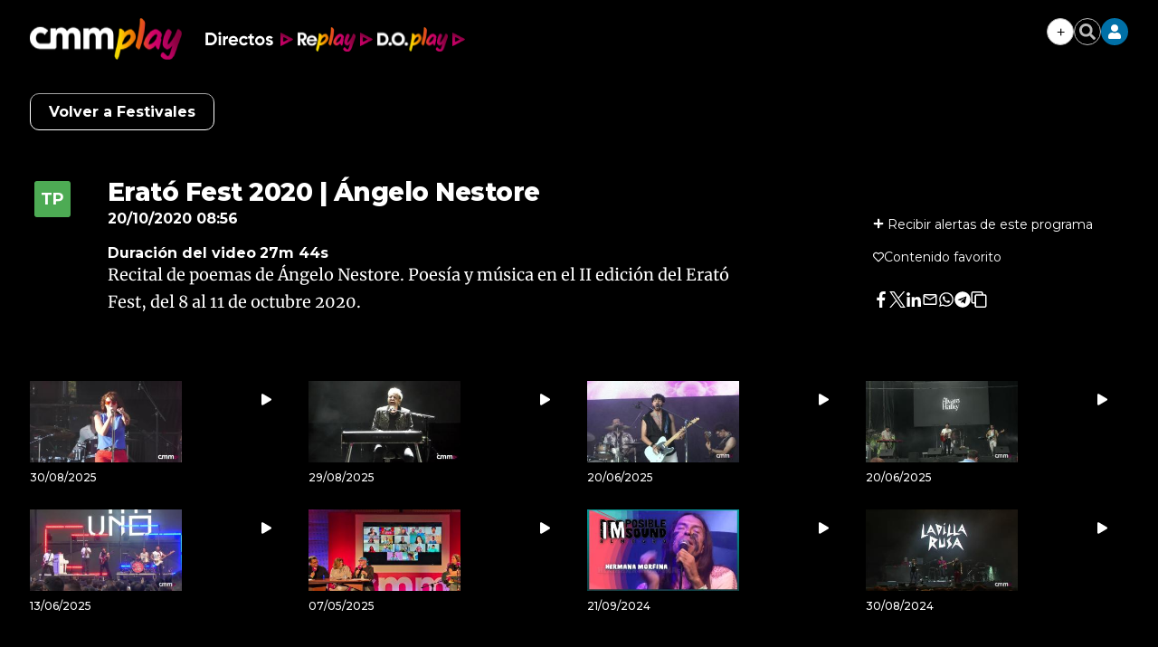

--- FILE ---
content_type: text/html; charset=UTF-8
request_url: https://www.cmmedia.es/recursos/todo/api/v1.0/previsiones-mapa-espana/manana/1/
body_size: 268
content:
{
  "previsiones": {
    "Badajoz": [
      {
        "dia": "Saturday", 
        "simbolo": "J", 
        "tmax": 11, 
        "tmin": 4
      }
    ], 
    "Barcelona": [
      {
        "dia": "Saturday", 
        "simbolo": "S", 
        "tmax": 14, 
        "tmin": 11
      }
    ], 
    "Bilbao": [
      {
        "dia": "Saturday", 
        "simbolo": "S", 
        "tmax": 10, 
        "tmin": 5
      }
    ], 
    "Huelva": [
      {
        "dia": "Saturday", 
        "simbolo": "D+", 
        "tmax": 14, 
        "tmin": 6
      }
    ], 
    "Huesca": [
      {
        "dia": "Saturday", 
        "simbolo": "S", 
        "tmax": 8, 
        "tmin": 4
      }
    ], 
    "Ja\u00e9n": [
      {
        "dia": "Saturday", 
        "simbolo": "S-", 
        "tmax": 9, 
        "tmin": 3
      }
    ], 
    "Le\u00f3n": [
      {
        "dia": "Saturday", 
        "simbolo": "J", 
        "tmax": 6, 
        "tmin": -1
      }
    ], 
    "Madrid": [
      {
        "dia": "Saturday", 
        "simbolo": "S", 
        "tmax": 7, 
        "tmin": 3
      }
    ], 
    "Mondo\u00f1edo": [
      {
        "dia": "Saturday", 
        "simbolo": "D+", 
        "tmax": 11, 
        "tmin": 3
      }
    ], 
    "Murcia": [
      {
        "dia": "Saturday", 
        "simbolo": "I", 
        "tmax": 16, 
        "tmin": 7
      }
    ], 
    "M\u00e1laga": [
      {
        "dia": "Saturday", 
        "simbolo": "A", 
        "tmax": 15, 
        "tmin": 8
      }
    ], 
    "Olot": [
      {
        "dia": "Saturday", 
        "simbolo": "S-", 
        "tmax": 10, 
        "tmin": 5
      }
    ], 
    "Palma": [
      {
        "dia": "Saturday", 
        "simbolo": "S", 
        "tmax": 14, 
        "tmin": 10
      }
    ], 
    "Puertollano": [
      {
        "dia": "Saturday", 
        "simbolo": "S-", 
        "tmax": 9, 
        "tmin": 0
      }
    ], 
    "Salamanca": [
      {
        "dia": "Saturday", 
        "simbolo": "J", 
        "tmax": 7, 
        "tmin": -1
      }
    ], 
    "Santa Cruz de Tenerife": [
      {
        "dia": "Saturday", 
        "simbolo": "M-", 
        "tmax": 20, 
        "tmin": 15
      }
    ], 
    "Sueca": [
      {
        "dia": "Saturday", 
        "simbolo": "S", 
        "tmax": 14, 
        "tmin": 7
      }
    ], 
    "Teruel": [
      {
        "dia": "Saturday", 
        "simbolo": "N+", 
        "tmax": 8, 
        "tmin": -3
      }
    ], 
    "Val\u00e8ncia": [
      {
        "dia": "Saturday", 
        "simbolo": "S", 
        "tmax": 14, 
        "tmin": 7
      }
    ], 
    "Villanueva de la Jara": [
      {
        "dia": "Saturday", 
        "simbolo": "S-", 
        "tmax": 7, 
        "tmin": -1
      }
    ]
  }
}

--- FILE ---
content_type: image/svg+xml
request_url: https://www.cmmedia.es/images/footer/confianza-online.svg
body_size: 1170
content:
<svg xmlns="http://www.w3.org/2000/svg" viewBox="0 0 198.67 198.67"><defs><style>.cls-1{font-size:20.49px;fill:#e0c633;font-family:MinionPro-Bold, Minion Pro;font-weight:700;}.cls-2{stroke:#fff;stroke-miterlimit:10;stroke-width:1.31px;}.cls-3{fill:#fff;}</style></defs><title>icon_confianza</title><g id="Capa_2" data-name="Capa 2"><g id="Capa_2-2" data-name="Capa 2"><text class="cls-1" transform="translate(97.11 113.35)"> </text><circle class="cls-2" cx="99.34" cy="99.34" r="98.68"/><path class="cls-3" d="M99.34,50.47A21.57,21.57,0,1,0,120.9,72,21.56,21.56,0,0,0,99.34,50.47m0,34.49A12.93,12.93,0,1,1,112.26,72,12.92,12.92,0,0,1,99.34,85"/><path class="cls-3" d="M99.34,22.33A49.71,49.71,0,1,0,149.05,72a4.22,4.22,0,0,0-8.43,0A41.29,41.29,0,1,1,99.34,30.75a4.21,4.21,0,1,0,0-8.42"/><path class="cls-3" d="M99.34,36.29a35.75,35.75,0,1,0,0,71.5h0a4.32,4.32,0,1,0,0-8.63A27.11,27.11,0,1,1,126.44,72h0a4.33,4.33,0,0,0,8.65,0h0A35.75,35.75,0,0,0,99.34,36.29"/><path class="cls-3" d="M42.79,147.8c-4.55,0-7.63-3.06-7.63-7.19s3.08-7.21,7.63-7.21a8.49,8.49,0,0,1,4.36,1.22l-1,2.74a7,7,0,0,0-3.33-.94,4.19,4.19,0,1,0,0,8.38,7,7,0,0,0,3.48-1l1,2.74a8.48,8.48,0,0,1-4.49,1.29"/><path class="cls-3" d="M57.09,147.8A6.82,6.82,0,0,1,50,140.61a6.93,6.93,0,0,1,7.21-7.21,6.84,6.84,0,0,1,7.08,7.21,6.94,6.94,0,0,1-7.21,7.19m0-11.51c-2.2,0-3.69,1.81-3.69,4.32s1.49,4.32,3.69,4.32,3.7-1.83,3.7-4.32-1.49-4.32-3.7-4.32"/><polygon class="cls-3" points="79.97 147.84 71.56 140.29 71.56 147.57 68.33 147.57 68.33 133.44 68.77 133.36 77.06 140.86 77.06 133.63 80.3 133.63 80.3 147.78 79.97 147.84"/><polygon class="cls-3" points="88.15 136.59 88.15 139.68 92.94 139.68 92.94 142.51 88.15 142.51 88.15 147.57 84.91 147.57 84.91 133.63 93.74 133.63 93.74 136.59 88.15 136.59"/><rect class="cls-3" x="97.33" y="133.62" width="3.23" height="13.95"/><path class="cls-3" d="M113.8,147.57l-1-2.53h-4.81l-1,2.53H103.6l6.56-14.06h.44l6.56,14.06Zm-3.45-8.35L109,142.57h2.76Z"/><polygon class="cls-3" points="131.81 147.84 123.41 140.29 123.41 147.57 120.17 147.57 120.17 133.44 120.61 133.36 128.9 140.86 128.9 133.63 132.14 133.63 132.14 147.78 131.81 147.84"/><polygon class="cls-3" points="140.7 144.62 147.38 144.62 147.38 147.57 135.54 147.57 135.45 147.23 142.36 136.6 135.94 136.6 135.94 133.63 147.51 133.63 147.61 133.99 140.7 144.62"/><path class="cls-3" d="M160.14,147.57l-1-2.53h-4.82l-1,2.53h-3.3l6.57-14.06H157l6.56,14.06Zm-3.44-8.35-1.39,3.35h2.76Z"/><path class="cls-3" d="M59.39,166.51a7.34,7.34,0,0,1-7.32-7.62,7.36,7.36,0,1,1,7.32,7.62m0-14.25c-3.57,0-6.12,2.88-6.12,6.63s2.55,6.6,6.12,6.6,6.12-2.87,6.12-6.6-2.55-6.63-6.12-6.63"/><polygon class="cls-3" points="85.44 166.53 75.55 153.92 75.55 166.31 74.43 166.31 74.43 151.29 74.7 151.23 84.5 163.69 84.5 151.45 85.64 151.45 85.64 166.49 85.44 166.53"/><polygon class="cls-3" points="93.98 166.31 93.98 151.45 95.11 151.45 95.11 165.27 102.37 165.27 102.37 166.31 93.98 166.31"/><rect class="cls-3" x="109.18" y="151.45" width="1.13" height="14.85"/><polygon class="cls-3" points="129.66 166.53 119.78 153.92 119.78 166.31 118.66 166.31 118.66 151.29 118.93 151.23 128.73 163.69 128.73 151.45 129.87 151.45 129.87 166.49 129.66 166.53"/><polygon class="cls-3" points="138.21 166.31 138.21 151.45 146.6 151.45 146.6 152.47 139.34 152.47 139.34 158.26 145.89 158.26 145.89 159.27 139.34 159.27 139.34 165.27 146.6 165.27 146.6 166.31 138.21 166.31"/></g></g></svg>